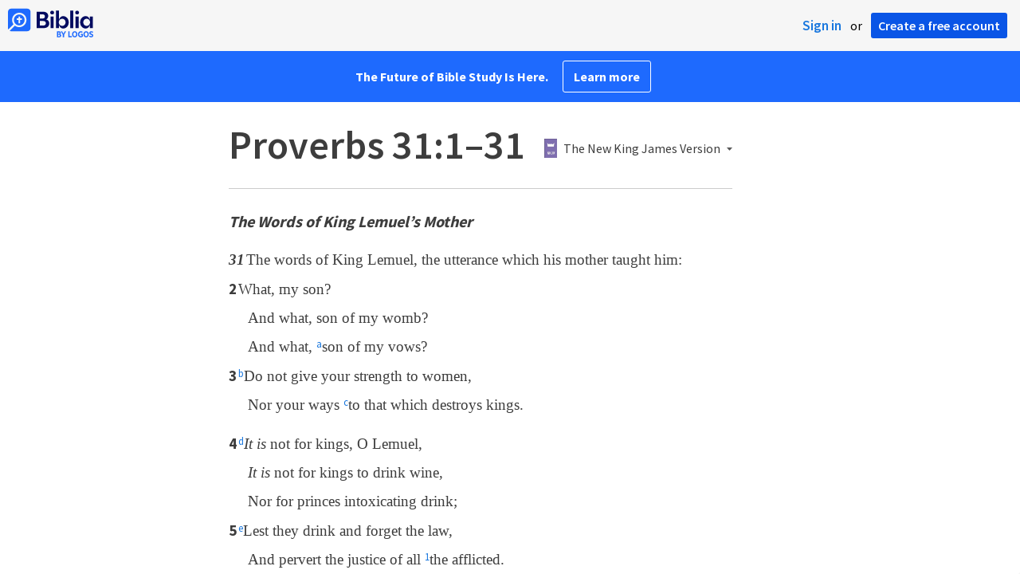

--- FILE ---
content_type: text/html; charset=utf-8
request_url: https://biblia.com/bible/nkjv/proverbs/31
body_size: 25273
content:



<!DOCTYPE html>
<html itemscope itemtype="http://schema.org/Object">
<head>
	
<script type="text/javascript">window.didomiConfig = {};
(function(){(function(e,i,o){var n=document.createElement("link");n.rel="preconnect";n.as="script";var t=document.createElement("link");t.rel="dns-prefetch";t.as="script";var r=document.createElement("script");r.id="spcloader";r.type="text/javascript";r["async"]=true;r.charset="utf-8";window.didomiConfig=window.didomiConfig||{};window.didomiConfig.sdkPath=window.didomiConfig.sdkPath||o||"https://sdk.privacy-center.org/";const d=window.didomiConfig.sdkPath;var a=d+e+"/loader.js?target_type=notice&target="+i;if(window.didomiConfig&&window.didomiConfig.user){var c=window.didomiConfig.user;var s=c.country;var f=c.region;if(s){a=a+"&country="+s;if(f){a=a+"&region="+f}}}n.href=d;t.href=d;r.src=a;var m=document.getElementsByTagName("script")[0];m.parentNode.insertBefore(n,m);m.parentNode.insertBefore(t,m);m.parentNode.insertBefore(r,m)})("3c1fd068-8673-47f5-b665-efd9fe559be3","hMYgbVqL")})();</script>

<script type="text/javascript">
!function(T,l,y){var S=T.location,k="script",D="instrumentationKey",C="ingestionendpoint",I="disableExceptionTracking",E="ai.device.",b="toLowerCase",w="crossOrigin",N="POST",e="appInsightsSDK",t=y.name||"appInsights";(y.name||T[e])&&(T[e]=t);var n=T[t]||function(d){var g=!1,f=!1,m={initialize:!0,queue:[],sv:"5",version:2,config:d};function v(e,t){var n={},a="Browser";return n[E+"id"]=a[b](),n[E+"type"]=a,n["ai.operation.name"]=S&&S.pathname||"_unknown_",n["ai.internal.sdkVersion"]="javascript:snippet_"+(m.sv||m.version),{time:function(){var e=new Date;function t(e){var t=""+e;return 1===t.length&&(t="0"+t),t}return e.getUTCFullYear()+"-"+t(1+e.getUTCMonth())+"-"+t(e.getUTCDate())+"T"+t(e.getUTCHours())+":"+t(e.getUTCMinutes())+":"+t(e.getUTCSeconds())+"."+((e.getUTCMilliseconds()/1e3).toFixed(3)+"").slice(2,5)+"Z"}(),iKey:e,name:"Microsoft.ApplicationInsights."+e.replace(/-/g,"")+"."+t,sampleRate:100,tags:n,data:{baseData:{ver:2}}}}var h=d.url||y.src;if(h){function a(e){var t,n,a,i,r,o,s,c,u,p,l;g=!0,m.queue=[],f||(f=!0,t=h,s=function(){var e={},t=d.connectionString;if(t)for(var n=t.split(";"),a=0;a<n.length;a++){var i=n[a].split("=");2===i.length&&(e[i[0][b]()]=i[1])}if(!e[C]){var r=e.endpointsuffix,o=r?e.location:null;e[C]="https://"+(o?o+".":"")+"dc."+(r||"services.visualstudio.com")}return e}(),c=s[D]||d[D]||"",u=s[C],p=u?u+"/v2/track":d.endpointUrl,(l=[]).push((n="SDK LOAD Failure: Failed to load Application Insights SDK script (See stack for details)",a=t,i=p,(o=(r=v(c,"Exception")).data).baseType="ExceptionData",o.baseData.exceptions=[{typeName:"SDKLoadFailed",message:n.replace(/\./g,"-"),hasFullStack:!1,stack:n+"\nSnippet failed to load ["+a+"] -- Telemetry is disabled\nHelp Link: https://go.microsoft.com/fwlink/?linkid=2128109\nHost: "+(S&&S.pathname||"_unknown_")+"\nEndpoint: "+i,parsedStack:[]}],r)),l.push(function(e,t,n,a){var i=v(c,"Message"),r=i.data;r.baseType="MessageData";var o=r.baseData;return o.message='AI (Internal): 99 message:"'+("SDK LOAD Failure: Failed to load Application Insights SDK script (See stack for details) ("+n+")").replace(/\"/g,"")+'"',o.properties={endpoint:a},i}(0,0,t,p)),function(e,t){if(JSON){var n=T.fetch;if(n&&!y.useXhr)n(t,{method:N,body:JSON.stringify(e),mode:"cors"});else if(XMLHttpRequest){var a=new XMLHttpRequest;a.open(N,t),a.setRequestHeader("Content-type","application/json"),a.send(JSON.stringify(e))}}}(l,p))}function i(e,t){f||setTimeout(function(){!t&&m.core||a()},500)}var e=function(){var n=l.createElement(k);n.src=h;var e=y[w];return!e&&""!==e||"undefined"==n[w]||(n[w]=e),n.onload=i,n.onerror=a,n.onreadystatechange=function(e,t){"loaded"!==n.readyState&&"complete"!==n.readyState||i(0,t)},n}();y.ld<0?l.getElementsByTagName("head")[0].appendChild(e):setTimeout(function(){l.getElementsByTagName(k)[0].parentNode.appendChild(e)},y.ld||0)}try{m.cookie=l.cookie}catch(p){}function t(e){for(;e.length;)!function(t){m[t]=function(){var e=arguments;g||m.queue.push(function(){m[t].apply(m,e)})}}(e.pop())}var n="track",r="TrackPage",o="TrackEvent";t([n+"Event",n+"PageView",n+"Exception",n+"Trace",n+"DependencyData",n+"Metric",n+"PageViewPerformance","start"+r,"stop"+r,"start"+o,"stop"+o,"addTelemetryInitializer","setAuthenticatedUserContext","clearAuthenticatedUserContext","flush"]),m.SeverityLevel={Verbose:0,Information:1,Warning:2,Error:3,Critical:4};var s=(d.extensionConfig||{}).ApplicationInsightsAnalytics||{};if(!0!==d[I]&&!0!==s[I]){var c="onerror";t(["_"+c]);var u=T[c];T[c]=function(e,t,n,a,i){var r=u&&u(e,t,n,a,i);return!0!==r&&m["_"+c]({message:e,url:t,lineNumber:n,columnNumber:a,error:i}),r},d.autoExceptionInstrumented=!0}return m}(y.cfg);function a(){y.onInit&&y.onInit(n)}(T[t]=n).queue&&0===n.queue.length?(n.queue.push(a),n.trackPageView({})):a()}(window,document,{
src: "https://js.monitor.azure.com/scripts/b/ai.2.min.js",crossOrigin: "anonymous",
onInit: function (sdk) {
  sdk.addTelemetryInitializer(function (envelope) { envelope.tags['ai.cloud.role']='biblia.com'; }); sdk.context.telemetryTrace.traceID='61f9ef7df694cb30119d119a7ffb5a29';
},
cfg: { connectionString: "InstrumentationKey=f42f8c23-8356-4186-855d-1679fa1ffc70;IngestionEndpoint=https://westus2-2.in.applicationinsights.azure.com/;LiveEndpoint=https://westus2.livediagnostics.monitor.azure.com/", isBeaconApiDisabled: false }});
</script>

<title>Proverbs 31:1–31 NKJV - The words of King… | Biblia</title>
<link rel="shortcut icon" href="/biblia-v2.ico" />
<link rel="apple-touch-icon-precomposed" href="/public/images/touch-v2.png" />
<link rel="preconnect" href='https://fonts.gstatic.com' crossorigin>
<link rel="preload" href="https://fonts.googleapis.com/css?family=Source+Sans+Pro:400,600,700&display=swap" as="style" onload="this.onload=null;this.rel='stylesheet'">
<meta name="google" content="notranslate" />
<meta name="viewport" content="width=device-width, initial-scale=1">
<meta name="apple-mobile-web-app-capable" content="yes">
<meta name="keywords" content="Bible, Bible study, online bible, Biblegateway, Bible gateway, Bible commentary, Bible Verse, the Bible" />
<meta name="apple-itunes-app" content="app-id=336400266" />
<meta name="google-play-app" content="app-id=com.logos.androidlogos" />

<link rel="stylesheet" type="text/css" href="https://assets.bibliacdn.com/public/bundles/site_F720D755B28F3816E9DC37A1A2C678AF.css" />

	<meta name="description" content="The words of King Lemuel, the utterance which his mother taught him:
    What, my son?
    And what, son of my womb?
    And what, son of my..." />
	<link rel="image_src" href="http://biblia.com/verseoftheday/image/Pr31.10?width=700" />
		<!-- Open Graph metadata -->
	<meta property="og:title" content="Proverbs 31:1–31 NKJV - The words of King… | Biblia" />
	<meta property="og:type" content="website" />
	<meta property="og:url" content="http://biblia.com/bible/nkjv/proverbs/31" />
	<meta property="og:image" content="http://biblia.com/verseoftheday/image/Pr31.10?width=700" />
	<meta property="og:description" content="The words of King Lemuel, the utterance which his mother taught him:
    What, my son?
    And what, son of my womb?
    And what, son of my..." />
	<meta property="og:site_name" content="Biblia" />
		<!-- Twitter Card metadata -->
	<meta name="twitter:card" content="summary_large_image" />
	<meta name="twitter:title" content="Proverbs 31:1–31 NKJV - The words of King… | Biblia" />
	<meta name="twitter:description" content="The words of King Lemuel, the utterance which his mother taught him:
    What, my son?
    And what, son of my womb?
    And what, son of my..." />
	<meta name="twitter:image" content="http://biblia.com/verseoftheday/image/Pr31.10?width=700" />
		<meta name="twitter:app:id:iphone" content='336400266' />
		<meta name="twitter:app:id:ipad" content='336400266' />
		<meta name="twitter:app:id:googleplay" content='com.logos.androidlogos' />
		<meta name="twitter:app:name:iphone" content='Bible!' />
		<meta name="twitter:app:name:ipad" content='Bible!' />
		<meta name="twitter:app:name:googleplay" content='Bible!' />
		<meta name="twitter:app:url:iphone" content="fb203224111293://?target_url=logosres:LLS:1.0.30;ref=BibleNKJV.Pr31.1-31" />
		<meta name="twitter:app:url:ipad" content="fb203224111293://?target_url=logosres:LLS:1.0.30;ref=BibleNKJV.Pr31.1-31" />
		<meta name="twitter:app:url:googleplay" content="fb203224111293://?target_url=logosres:LLS:1.0.30;ref=BibleNKJV.Pr31.1-31" />
	<!-- Schema.org metadata -->
	<meta itemprop="name" content="Proverbs 31:1–31 NKJV - The words of King… | Biblia" />
	<meta itemprop="description" content="The words of King Lemuel, the utterance which his mother taught him:
    What, my son?
    And what, son of my womb?
    And what, son of my..." />
	<meta itemprop="image" content="http://biblia.com/verseoftheday/image/Pr31.10?width=700" />

	
	
	

	<style>
		body {
			background: #f6f6f6;
		}

		#main {
			bottom: 0;
			left: 0;
			right: 0;
		}
	</style>


	<link rel="search" type="application/opensearchdescription+xml" href="/opensearch.xml" title="Bible Search" />

	


<script>
		window.user = {
			isAuthenticated: false,
			name: '',
			id: "-1"
		};
		window.dataLayer = window.dataLayer || [];
		window.dataLayer.push({
			'siteVersion': 'Standard'
		});
		window.dataLayer.push({
			'authenticationStatus': 'Unauthenticated'
		})
</script>

	<script>
		window.dataLayer.push({
			expId: '1Yy4pZYmTIWOywQK5saMWQ',
			expVar: '0'
		})
	</script>

	<script type="text/javascript">
		(function(c,l,a,r,i,t,y){
			c[a]=c[a]||function(){(c[a].q=c[a].q||[]).push(arguments)};
			t=l.createElement(r);t.async=1;t.src="https://www.clarity.ms/tag/"+i;
			y=l.getElementsByTagName(r)[0];y.parentNode.insertBefore(t,y);
		})(window, document, "clarity", "script", "er7do66bk8");
	</script>
		<script>
			(function (i, s, o, g, r, a, m) {
			i['GoogleAnalyticsObject'] = r; i[r] = i[r] || function () {
				(i[r].q = i[r].q || []).push(arguments)
			}, i[r].l = 1 * new Date(); a = s.createElement(o),
				m = s.getElementsByTagName(o)[0]; a.async = 1; a.src = g; m.parentNode.insertBefore(a, m)
			})(window, document, 'script', 'https://www.google-analytics.com/analytics.js', 'ga');

			ga('create', 'UA-5334144-25', 'auto');
			ga('require', 'GTM-TRFGCL3');
		</script>
		<!-- Google Tag Manager -->
		<script>
			(function (w, d, s, l, i) {
				w[l] = w[l] || []; w[l].push({
					'gtm.start':
						new Date().getTime(), event: 'gtm.js'
				}); var f = d.getElementsByTagName(s)[0],
					j = d.createElement(s), dl = l != 'dataLayer' ? '&l=' + l : ''; j.async = true; j.src =
						'https://www.googletagmanager.com/gtm.js?id=' + i + dl; f.parentNode.insertBefore(j, f);
				})(window, document, 'script', 'dataLayer', 'GTM-5GCDQM');
		</script>
		<!-- End Google Tag Manager -->
		<!-- Amplitude Marketing Analytics Browser -->
		<script type="text/javascript">
			!function(){"use strict";!function(e,t){var r=e.amplitude||{_q:[],_iq:[]};if(r.invoked)e.console&&console.error&&console.error("Amplitude snippet has been loaded.");else{var n=function(e,t){e.prototype[t]=function(){return this._q.push({name:t,args:Array.prototype.slice.call(arguments,0)}),this}},s=function(e,t,r){return function(n){e._q.push({name:t,args:Array.prototype.slice.call(r,0),resolve:n})}},o=function(e,t,r){e[t]=function(){if(r)return{promise:new Promise(s(e,t,Array.prototype.slice.call(arguments)))}}},i=function(e){for(var t=0;t<m.length;t++)o(e,m[t],!1);for(var r=0;r<y.length;r++)o(e,y[r],!0)};r.invoked=!0;var a=t.createElement("script");a.type="text/javascript",a.integrity="sha384-PPfHw98myKtJkA9OdPBMQ6n8yvUaYk0EyUQccFSIQGmB05K6aAMZwvv8z50a5hT2",a.crossOrigin="anonymous",a.async=!0,a.src="https://cdn.amplitude.com/libs/marketing-analytics-browser-0.3.2-min.js.gz",a.onload=function(){e.amplitude.runQueuedFunctions||console.log("[Amplitude] Error: could not load SDK")};var c=t.getElementsByTagName("script")[0];c.parentNode.insertBefore(a,c);for(var u=function(){return this._q=[],this},p=["add","append","clearAll","prepend","set","setOnce","unset","preInsert","postInsert","remove","getUserProperties"],l=0;l<p.length;l++)n(u,p[l]);r.Identify=u;for(var d=function(){return this._q=[],this},v=["getEventProperties","setProductId","setQuantity","setPrice","setRevenue","setRevenueType","setEventProperties"],f=0;f<v.length;f++)n(d,v[f]);r.Revenue=d;var m=["getDeviceId","setDeviceId","getSessionId","setSessionId","getUserId","setUserId","setOptOut","setTransport","reset"],y=["init","add","remove","track","logEvent","identify","groupIdentify","setGroup","revenue","flush"];i(r),r.createInstance=function(){var e=r._iq.push({_q:[]})-1;return i(r._iq[e]),r._iq[e]},e.amplitude=r}}(window,document)}();

			var amplitudeClient = amplitude.createInstance();
			amplitudeClient.init('1aa850a707086b3ff25f7b92c5f98451', window.user.id, {
				pageViewTracking: true,
				minIdLength: 1
			});
			window.amplitudeClient = amplitudeClient;
		</script>
		<!-- End Amplitude Marketing Analytics Browser -->


	<script async='async' src='https://securepubads.g.doubleclick.net/tag/js/gpt.js'></script>
  <script>
		var googletag = googletag || {};
		googletag.cmd = googletag.cmd || [];
	</script>
  <!-- Meta Pixel Code -->
  <script>
  !function(f,b,e,v,n,t,s)
  {if(f.fbq)return;n=f.fbq=function(){n.callMethod?
  n.callMethod.apply(n,arguments):n.queue.push(arguments)};
  if(!f._fbq)f._fbq=n;n.push=n;n.loaded=!0;n.version='2.0';
  n.queue=[];t=b.createElement(e);t.async=!0;
  t.src=v;s=b.getElementsByTagName(e)[0];
  s.parentNode.insertBefore(t,s)}(window, document,'script',
  'https://connect.facebook.net/en_US/fbevents.js');
  fbq('init', '443445486022229');
  fbq('track', 'PageView');
  </script>
  <noscript><img height="1" width="1" style="display:none"
  src="https://www.facebook.com/tr?id=443445486022229&ev=PageView&noscript=1"
  /></noscript>
  <!-- End Meta Pixel Code -->
			<script>
				googletag.cmd.push(function () {
					googletag.defineSlot('/23304547696/Biblia/Sidebar1_Desktop', [300, 250], 'div-gpt-ad-1558558314940-0').addService(googletag.pubads());
					googletag.defineSlot('/23304547696/Biblia/Sidebar2_Desktop', [300, 250], 'div-gpt-ad-1558562410883-0').addService(googletag.pubads());
					googletag.defineSlot('/23304547696/Biblia/Sidebar3_Desktop', [300, 250], 'div-gpt-ad-1558562519628-0').addService(googletag.pubads());
				});
			</script>
	<script>
		googletag.cmd.push(function () {
			googletag.pubads().enableSingleRequest();
			googletag.pubads().collapseEmptyDivs();
			googletag.enableServices();
		});
	</script>

</head>

<body data-identitytoken="" data-ownsfsb="true" data-background-reference="" class="">
	<noscript>
	<iframe src="https://www.googletagmanager.com/ns.html?id=GTM-5GCDQM"
		height="0" width="0" style="display:none;visibility:hidden">
	</iframe>
</noscript>

	
	
	
	
<script type="text/html" id="content-pane-loading-template">
	<div class="content-pane-loading">
		<div class="loading-indicator">
			<img src="/public/images/ajax-loader.gif" />
			Loading
		</div>
	</div>
</script>

<script type="text/html" id="loading-mask-template">
	<div class="loading-mask">
		<div class="loading-indicator">
			<img src="/public/images/ajax-loader.gif" />
			Loading…
		</div>
	</div>
</script>

<script type="text/html" id="search-results-template">
    {{tmpl(results) '#search-result-item-template'}}
</script>

<script type="text/html" id="search-result-item-template">
	{{if typeof nav !== 'undefined' && nav.reference && nav.type == 'text.monograph.bible'}}
		<div class="result-compare" title="Compare versions"></div>
	{{/if}}
	<a target="_blank" href="{{= typeof nav !== 'undefined' ? nav.toUrl() : url}}" class="search-result">
		<div>
			<span class="result-title">
				{{= title}}
			</span>
			<span class="result-resource" title="{{= resourceTitle}}">
				{{= resourceAbbreviatedTitle}}
			</span>
		</div>
		<div>
			{{html preview}}
		</div>
	</a>
</script>

<script type="text/html" id="reference-compare-template">
		<div class="ref-compare-header">
			<div class="ref-compare-reference">{{= reference.render()}}</div>
			<a class="x-close" href="#"></a>
		</div>
		<div class="ref-compare-content">
			{{tmpl(results) '#reference-compare-item-template'}}
		</div>
</script>
	
<script type="text/html" id="reference-compare-item-template">
	<div class="ref-compare-translation">
		<a href="{{= nav.toUrl()}}">
			<div class="ref-compare-version">{{= title}}</div>
			<div class="ref-compare-text">{{= text}}</div>
		</a>
	</div>
</script>



	

	
<div id="resource-panel-menu" class="panel-menu dropdown">
	<div class="menu-option font-resize">
	<div class="small-font">
		<a href="#">A</a>
	</div>
	<div class="large-font">
		<a href="#">A</a>
	</div>
	<div class="slider"></div>
</div>

	<div class="menu-option link-panels">
		<div class="menu-check"></div>Link panels (synchronize references)
	</div>
	<div class="menu-separator"></div>
	<div class="menu-option toc-show">
		<div class="menu-check"></div>Go to table of contents
	</div>
  <div class="menu-separator"></div>
	<div class="menu-option restore-pane">
		<div class="menu-check"></div>Single column
	</div>
	<div class="menu-option expand-pane">
		<div class="menu-check"></div>Stretch across both columns
	</div>
	<div class="menu-option fullscreen-pane">
		<div class="menu-check"></div>Show reading view ( Fullscreen )
	</div>
</div>
<div id="document-panel-menu" class="panel-menu dropdown">
	<div class="menu-option font-resize">
	<div class="small-font">
		<a href="#">A</a>
	</div>
	<div class="large-font">
		<a href="#">A</a>
	</div>
	<div class="slider"></div>
</div>

</div>

	
<div id="media-article-popup" class="media-resource-popup">
	<div class="article-popup-toolbar">
		<span class="title"></span>
		<a class="share-button">Share</a>
	</div>
	<div class="resource-content">
		<span class="loading-indicator">Loading…</span>
	</div>
</div>

	<div id="lightbox-dim">
	<div class="lightbox-vertical-positioner">
		<div class="lightbox-wrapper">
			<div class="lightbox" tabindex="1">
				<div class="lightbox-content"></div>
				<div class="x-close"></div>
			</div>
		</div>
	</div>
</div>

	
	


	
	
	<div class="notification-banner" style="display: none;"><div class="notification-banner-content"></div></div>



	








<div id="infobar"></div>
<p class="infobar-error-string" id="error-while-loading-comparison" style="display:none;">Sorry, an error was encountered while loading comparison.</p>
<p class="infobar-error-string" id="error-while-loading-book" style="display:none;">Sorry, an error was encountered while loading the book.</p>
<p class="infobar-error-string" id="error-no-permission-for-book" style="display:none;">Sorry, you don&#39;t have permission to view that book.</p>
<p class="infobar-error-string" id="error-no-matches" style="display:none;">No matches.</p>
<p class="infobar-error-string" id="error-while-loading-part-of-book" style="display:none;">Sorry, an error was encountered while loading part of the book.</p>
<p class="infobar-error-string" id="error-while-marking-devotional-read" style="display:none;">An error occurred while marking the devotional as read.</p>
<p class="infobar-error-string" id="error-while-accessing-favorites" style="display:none;">An error occurred while accessing favorites</p>


<header id="header">
	<div>
		<div id="account-header">
				<ul class="inline-list">
					<li>
						<a class="signin-button">Sign in</a>
					</li>
					<li>
						or
					</li>
					<li>
						<button class="register-button">Create a free account</button>
					</li>
				</ul>
		</div>
		<div id="logo">
			<a href="/">
				<svg width="108" height="37" viewBox="0 0 108 37" fill="none" xmlns="http://www.w3.org/2000/svg">
<path d="M35.9512 25.3159H44.065C45.2722 25.3159 46.3485 25.1896 47.2937 24.9369C48.2482 24.6749 49.0577 24.2913 49.7222 23.786C50.3866 23.2807 50.892 22.6632 51.2383 21.9333C51.5845 21.1941 51.7577 20.3473 51.7577 19.3928C51.7577 18.7004 51.6594 18.0829 51.4629 17.5401C51.2663 16.9974 50.9949 16.5202 50.6487 16.1085C50.3118 15.6874 49.914 15.3319 49.4555 15.0418C48.9969 14.7424 48.5009 14.5038 47.9675 14.326C48.3231 14.1295 48.6506 13.8955 48.9501 13.6242C49.2496 13.3435 49.5116 13.0207 49.7362 12.6557C49.9608 12.2908 50.1386 11.8838 50.2697 11.4346C50.4007 10.9855 50.4662 10.4942 50.4662 9.96088C50.4662 9.20296 50.3305 8.50585 50.0591 7.86957C49.7877 7.22393 49.3712 6.66718 48.8097 6.19932C48.2482 5.72211 47.5417 5.35251 46.69 5.09051C45.8478 4.81915 44.8511 4.68347 43.7 4.68347L35.9512 4.68347V25.3159ZM39.8958 13.2031V7.99589H43.4754C43.9246 7.99589 44.327 8.06139 44.6826 8.19239C45.0383 8.31403 45.3377 8.48714 45.5811 8.71171C45.8244 8.93628 46.0116 9.21231 46.1426 9.53981C46.2736 9.85796 46.3391 10.2088 46.3391 10.5925C46.3391 10.9855 46.2736 11.3411 46.1426 11.6592C46.0116 11.9773 45.8244 12.2534 45.5811 12.4873C45.3377 12.7119 45.0383 12.8897 44.6826 13.0207C44.327 13.1423 43.9246 13.2031 43.4754 13.2031L39.8958 13.2031ZM39.8958 22.0035V16.3471H43.9527C44.5797 16.3471 45.1178 16.4126 45.567 16.5436C46.0162 16.6746 46.3859 16.8618 46.676 17.105C46.9661 17.3483 47.1767 17.6431 47.3077 17.9893C47.4387 18.3355 47.5042 18.7285 47.5042 19.1683C47.5042 19.6081 47.4387 20.0011 47.3077 20.3473C47.1767 20.6935 46.9661 20.9929 46.676 21.2456C46.3859 21.4888 46.0162 21.676 45.567 21.807C45.1178 21.938 44.5797 22.0035 43.9527 22.0035H39.8958Z" fill="#030B60"/>
<path d="M55.4288 8.0801C55.775 8.0801 56.0932 8.02864 56.3833 7.92571C56.6734 7.81343 56.9214 7.65436 57.1273 7.4485C57.3426 7.24264 57.511 6.99936 57.6327 6.71865C57.7543 6.43793 57.8152 6.12447 57.8152 5.77826C57.8152 5.43204 57.7543 5.11858 57.6327 4.83786C57.511 4.54779 57.3426 4.30451 57.1273 4.10801C56.9214 3.90215 56.6734 3.74776 56.3833 3.64483C56.0932 3.53255 55.775 3.47641 55.4288 3.47641C55.0918 3.47641 54.7737 3.53255 54.4742 3.64483C54.1841 3.74776 53.9314 3.90215 53.7161 4.10801C53.5103 4.30451 53.3465 4.54779 53.2248 4.83786C53.1032 5.11858 53.0423 5.43204 53.0423 5.77826C53.0423 6.12447 53.1032 6.43793 53.2248 6.71865C53.3465 6.99936 53.5103 7.24264 53.7161 7.4485C53.9314 7.65436 54.1841 7.81343 54.4742 7.92571C54.7737 8.02864 55.0918 8.0801 55.4288 8.0801ZM53.5196 25.3159H57.3379V10.6907L53.5196 10.6907V25.3159Z" fill="#030B60"/>
<path d="M69.2917 25.737C69.9468 25.737 70.5738 25.6481 71.1727 25.4703C71.7717 25.3019 72.3238 25.0539 72.8292 24.7264C73.3439 24.3989 73.8071 24.0059 74.2189 23.5474C74.6401 23.0889 74.9957 22.5743 75.2858 22.0035C75.5853 21.4233 75.8145 20.7964 75.9736 20.1227C76.1421 19.449 76.2263 18.7425 76.2263 18.0033C76.2263 17.2641 76.1421 16.5576 75.9736 15.8839C75.8145 15.2102 75.5853 14.588 75.2858 14.0172C74.9957 13.437 74.6401 12.9177 74.2189 12.4592C73.8071 12.0007 73.3439 11.6077 72.8292 11.2802C72.3238 10.9527 71.7717 10.7048 71.1727 10.5363C70.5738 10.3586 69.9468 10.2697 69.2917 10.2697C68.5711 10.2697 67.9253 10.3913 67.3545 10.6346C66.793 10.8779 66.297 11.2054 65.8665 11.6171C65.4453 12.0194 65.085 12.4873 64.7856 13.0207C64.4954 13.554 64.2615 14.1108 64.0837 14.6909V3.27991L60.2654 3.27991V25.3159H64.0837V21.3157C64.2615 21.8959 64.4954 22.4526 64.7856 22.986C65.085 23.5193 65.4453 23.9919 65.8665 24.4036C66.297 24.8059 66.793 25.1288 67.3545 25.372C67.9253 25.6153 68.5711 25.737 69.2917 25.737ZM68.0283 22.4246C67.6352 22.4246 67.2562 22.3824 66.8912 22.2982C66.5356 22.2047 66.2034 22.069 65.8945 21.8912C65.5857 21.7134 65.3003 21.4982 65.0382 21.2456C64.7856 20.9836 64.5703 20.6888 64.3925 20.3613C64.2147 20.0338 64.0743 19.6736 63.9714 19.2806C63.8778 18.8782 63.831 18.4525 63.831 18.0033C63.831 17.5448 63.8778 17.1191 63.9714 16.7261C64.0743 16.3331 64.2147 15.9728 64.3925 15.6453C64.5703 15.3178 64.7856 15.0278 65.0382 14.7751C65.3003 14.5131 65.5857 14.2932 65.8945 14.1154C66.2034 13.9377 66.5356 13.8067 66.8912 13.7224C67.2562 13.6289 67.6352 13.5821 68.0283 13.5821C68.4213 13.5821 68.7957 13.6289 69.1513 13.7224C69.5163 13.8067 69.8532 13.9377 70.162 14.1154C70.4708 14.2932 70.7516 14.5131 71.0043 14.7751C71.2663 15.0278 71.4862 15.3178 71.6641 15.6453C71.8419 15.9728 71.9776 16.3331 72.0711 16.7261C72.1741 17.1191 72.2256 17.5448 72.2256 18.0033C72.2256 18.4525 72.1741 18.8782 72.0711 19.2806C71.9776 19.6736 71.8419 20.0338 71.6641 20.3613C71.4862 20.6888 71.2663 20.9836 71.0043 21.2456C70.7516 21.4982 70.4708 21.7134 70.162 21.8912C69.8532 22.069 69.5163 22.2047 69.1513 22.2982C68.7957 22.3824 68.4213 22.4246 68.0283 22.4246Z" fill="#030B60"/>
<path d="M78.1153 25.3159L81.9335 25.3159V3.27991L78.1153 3.27991V25.3159Z" fill="#030B60"/>
<path d="M86.7702 8.0801C87.1165 8.0801 87.4346 8.02864 87.7248 7.92571C88.0149 7.81343 88.2629 7.65436 88.4688 7.4485C88.684 7.24264 88.8525 6.99936 88.9741 6.71865C89.0958 6.43793 89.1566 6.12447 89.1566 5.77826C89.1566 5.43204 89.0958 5.11858 88.9741 4.83786C88.8525 4.54779 88.684 4.30451 88.4688 4.10801C88.2629 3.90215 88.0149 3.74776 87.7248 3.64483C87.4346 3.53255 87.1165 3.47641 86.7702 3.47641C86.4333 3.47641 86.1151 3.53255 85.8156 3.64483C85.5255 3.74776 85.2728 3.90215 85.0576 4.10801C84.8517 4.30451 84.6879 4.54779 84.5663 4.83786C84.4446 5.11858 84.3838 5.43204 84.3838 5.77826C84.3838 6.12447 84.4446 6.43793 84.5663 6.71865C84.6879 6.99936 84.8517 7.24264 85.0576 7.4485C85.2728 7.65436 85.5255 7.81343 85.8156 7.92571C86.1151 8.02864 86.4333 8.0801 86.7702 8.0801ZM84.8611 25.3159H88.6793V10.6907H84.8611V25.3159Z" fill="#030B60"/>
<path d="M97.4887 25.737C98.2093 25.737 98.8503 25.6153 99.4118 25.372C99.9827 25.1288 100.479 24.8059 100.9 24.4036C101.33 23.9919 101.695 23.5193 101.995 22.986C102.294 22.4526 102.533 21.8959 102.711 21.3157V25.3159H106.529V10.6907L102.711 10.6907V14.6909C102.589 14.3073 102.444 13.933 102.276 13.568C102.107 13.1938 101.906 12.8429 101.672 12.5154C101.447 12.1879 101.195 11.8884 100.914 11.6171C100.633 11.3364 100.315 11.0978 99.9593 10.9013C99.613 10.7048 99.234 10.5504 98.8223 10.4381C98.4198 10.3258 97.9753 10.2697 97.4887 10.2697C96.8336 10.2697 96.2066 10.3586 95.6076 10.5363C95.0087 10.7048 94.4518 10.9527 93.9371 11.2802C93.4318 11.6077 92.9685 12.0007 92.5474 12.4592C92.1356 12.9177 91.7847 13.437 91.4945 14.0172C91.2044 14.588 90.9798 15.2102 90.8207 15.8839C90.6616 16.5576 90.5821 17.2641 90.5821 18.0033C90.5821 18.7425 90.657 19.449 90.8067 20.1227C90.9658 20.7964 91.1904 21.4233 91.4805 22.0035C91.78 22.5743 92.1356 23.0889 92.5474 23.5474C92.9685 24.0059 93.4318 24.3989 93.9371 24.7264C94.4518 25.0539 95.0087 25.3019 95.6076 25.4703C96.2066 25.6481 96.8336 25.737 97.4887 25.737ZM98.7521 22.4246C98.3684 22.4246 97.994 22.3824 97.629 22.2982C97.2641 22.2047 96.9272 22.069 96.6183 21.8912C96.3095 21.7134 96.0287 21.4982 95.7761 21.2456C95.5234 20.9836 95.3035 20.6888 95.1163 20.3613C94.9385 20.0338 94.7981 19.6736 94.6952 19.2806C94.6016 18.8782 94.5548 18.4525 94.5548 18.0033C94.5548 17.5448 94.6016 17.1191 94.6952 16.7261C94.7981 16.3331 94.9385 15.9728 95.1163 15.6453C95.3035 15.3178 95.5234 15.0278 95.7761 14.7751C96.0287 14.5131 96.3095 14.2932 96.6183 14.1154C96.9272 13.9377 97.2641 13.8067 97.629 13.7224C97.994 13.6289 98.3684 13.5821 98.7521 13.5821C99.1545 13.5821 99.5335 13.6289 99.8891 13.7224C100.254 13.8067 100.591 13.9377 100.9 14.1154C101.209 14.2932 101.489 14.5131 101.742 14.7751C102.004 15.0278 102.224 15.3178 102.402 15.6453C102.58 15.9728 102.715 16.3331 102.809 16.7261C102.912 17.1191 102.963 17.5448 102.963 18.0033C102.963 18.4525 102.912 18.8782 102.809 19.2806C102.715 19.6736 102.58 20.0338 102.402 20.3613C102.224 20.6888 102.004 20.9836 101.742 21.2456C101.489 21.4982 101.209 21.7134 100.9 21.8912C100.591 22.069 100.254 22.2047 99.8891 22.2982C99.5241 22.3824 99.1451 22.4246 98.7521 22.4246Z" fill="#030B60"/>
<path d="M66.3733 33.45C66.2564 33.3027 66.1184 33.1774 65.9595 33.0741C65.8003 32.9708 65.6244 32.8871 65.4313 32.8226C65.5601 32.7514 65.6802 32.6652 65.7919 32.5636C65.9036 32.4621 66.0017 32.3437 66.0865 32.2083C66.171 32.0729 66.237 31.9213 66.2845 31.7537C66.3319 31.5862 66.3557 31.4059 66.3557 31.2129C66.3557 30.9354 66.3065 30.6796 66.2084 30.4461C66.11 30.2126 65.9638 30.0126 65.7691 29.8468C65.5743 29.681 65.3289 29.5505 65.0325 29.4559C64.7362 29.3613 64.3901 29.3138 63.9939 29.3138H61.6378C61.5475 29.3136 61.4746 29.3868 61.4746 29.4768V36.6156C61.4746 36.7055 61.5475 36.7788 61.6378 36.7788H64.0598C64.4728 36.7788 64.8461 36.7313 65.1798 36.6367C65.5132 36.5421 65.7951 36.4032 66.0255 36.2203C66.2558 36.0374 66.4327 35.8114 66.5562 35.5423C66.6798 35.2732 66.7417 34.9659 66.7417 34.6207C66.7417 34.3736 66.7096 34.1534 66.6454 33.9604C66.5811 33.7674 66.4905 33.5972 66.3736 33.45H66.3733ZM63.0339 30.629H63.8821C64.0277 30.629 64.1571 30.6492 64.2708 30.69C64.3843 30.7305 64.4792 30.7884 64.5553 30.8628C64.6314 30.9372 64.6899 31.0286 64.7307 31.1371C64.7712 31.2456 64.7917 31.3674 64.7917 31.5029C64.7917 31.6383 64.7715 31.7592 64.7307 31.866C64.6902 31.9728 64.6317 32.0639 64.5553 32.1403C64.4789 32.2167 64.3843 32.2757 64.2708 32.318C64.1574 32.3602 64.0277 32.3813 63.8821 32.3813H63.0339V30.6293V30.629ZM65.0427 34.9023C65.0004 35.0192 64.9327 35.1199 64.8395 35.2043C64.7463 35.2891 64.6303 35.3534 64.4916 35.3973C64.3527 35.4413 64.1869 35.4633 63.9939 35.4633H63.0339V33.5538H63.9939C64.1869 33.5538 64.3527 33.5758 64.4916 33.6198C64.6305 33.6638 64.7463 33.7275 64.8395 33.8102C64.9327 33.8933 65.0004 33.9931 65.0427 34.1097C65.0849 34.2266 65.106 34.3594 65.106 34.5084C65.106 34.6575 65.0849 34.7851 65.0427 34.902V34.9023Z" fill="#1E6AFE"/>
<path d="M72.6719 29.3138H71.3904C71.3108 29.3138 71.2379 29.3575 71.2 29.4273L69.6462 32.2997L68.0976 29.4276C68.06 29.3575 67.9868 29.3138 67.9072 29.3138H66.6208C66.527 29.3138 66.468 29.4148 66.514 29.4967L68.8694 33.6812V36.7787H70.4235V33.6812L72.779 29.4967C72.825 29.4151 72.766 29.3138 72.6722 29.3138H72.6719Z" fill="#1E6AFE"/>
<path d="M83.8084 29.1606C81.839 29.1606 80.4395 30.7174 80.4395 32.9515V33.0792C80.4395 35.3032 81.8274 36.8666 83.7968 36.8666C85.7662 36.8666 87.1724 35.2916 87.1724 33.0676V32.9385C87.1724 30.7142 85.7778 29.1606 83.8084 29.1606ZM85.574 33.0476C85.574 34.5167 84.8418 35.4389 83.8084 35.4389C82.7749 35.4389 82.0196 34.5132 82.0196 33.0441V32.9695C82.0196 31.4938 82.7616 30.5747 83.7951 30.5747C84.8285 30.5747 85.574 31.5004 85.574 32.9695V33.0473V33.0476Z" fill="#1E6AFE"/>
<path d="M98.0611 29.1606C96.0918 29.1606 94.6855 30.7174 94.6855 32.9515V33.0792C94.6855 35.3032 96.0802 36.8666 98.0496 36.8666C100.019 36.8666 101.423 35.2916 101.423 33.0676V32.9385C101.423 30.7142 100.031 29.1606 98.0611 29.1606ZM98.0643 35.4389C97.0309 35.4389 96.2755 34.5132 96.2755 33.0441V32.9695C96.2755 31.4938 97.0109 30.5747 98.0429 30.5747C99.0749 30.5747 99.8201 31.5004 99.8201 32.9695V33.0473H99.8268C99.8268 34.5164 99.0981 35.4386 98.0643 35.4386V35.4389Z" fill="#1E6AFE"/>
<path d="M91.6047 32.4471C91.5376 32.448 91.4794 32.4934 91.4624 32.558L91.2088 33.6063C91.1981 33.65 91.2083 33.696 91.236 33.7313C91.2638 33.7666 91.3064 33.7872 91.3512 33.7869H92.5106V35.1118C92.183 35.3277 91.7963 35.4359 91.4042 35.4215C90.3076 35.4215 89.4678 34.5586 89.4678 33.0267V32.9405C89.4678 31.5675 90.2761 30.5987 91.3411 30.5987C91.7382 30.5897 92.1289 30.6988 92.464 30.9118C92.464 30.9118 92.6495 31.031 92.7771 31.1337C92.8419 31.1838 92.9354 31.1719 92.9858 31.1071L93.718 30.1383C93.7631 30.0781 93.7553 29.9936 93.6997 29.943C93.65 29.9034 93.6005 29.862 93.549 29.8255C92.9178 29.3666 92.1506 29.1334 91.3709 29.1632C89.3486 29.1632 87.8926 30.748 87.8926 32.9524V33.0484C87.8926 35.3786 89.3402 36.826 91.3411 36.826C92.3031 36.8211 93.2355 36.4953 93.9912 35.9004V32.4474H91.6045L91.6047 32.4471Z" fill="#1E6AFE"/>
<path d="M105.015 32.3271C103.856 31.8485 103.599 31.6466 103.599 31.2209V31.2093C103.599 30.8268 103.93 30.56 104.462 30.56C104.844 30.5719 105.216 30.6862 105.538 30.8913L105.631 30.9492L105.747 31.027L105.865 31.1098L105.926 31.1561C105.958 31.1801 105.997 31.1905 106.036 31.185C106.075 31.1795 106.11 31.1581 106.133 31.1263L106.822 30.1891C106.868 30.1268 106.857 30.0395 106.797 29.9903L106.782 29.9787C106.724 29.9307 106.653 29.8742 106.584 29.823C105.975 29.3893 105.246 29.1575 104.498 29.1607C103.062 29.1607 102.062 30.045 102.062 31.3433V31.3647C102.062 32.6417 102.882 33.1417 104.2 33.6518C105.265 34.0558 105.479 34.291 105.479 34.6637V34.6736C105.479 35.1108 105.116 35.4088 104.52 35.4088C104.02 35.3967 103.536 35.2326 103.132 34.9386L103.095 34.912C102.985 34.8342 102.878 34.7465 102.777 34.6669C102.714 34.6229 102.628 34.6354 102.58 34.695L101.841 35.601C101.798 35.6551 101.798 35.7323 101.841 35.7864C101.898 35.8377 101.957 35.8857 102.007 35.9337C102.106 36.0098 102.201 36.0778 102.236 36.0992C102.902 36.5561 103.692 36.7998 104.5 36.798C105.947 36.798 107.001 35.9467 107.001 34.5639V34.5425C107.016 33.3914 106.314 32.8367 105.015 32.3266V32.3271Z" fill="#1E6AFE"/>
<path d="M80.2412 35.361H77.3425V29.4737C77.3425 29.3924 77.2765 29.3264 77.1952 29.3264H75.9447C75.8639 29.3273 75.7988 29.393 75.7988 29.4737V36.7771H79.8884C79.952 36.7766 80.0082 36.7352 80.0276 36.6744L80.3804 35.5517C80.3945 35.5071 80.3867 35.4588 80.3592 35.4209C80.3317 35.3833 80.2878 35.361 80.2412 35.361Z" fill="#1E6AFE"/>
<path fill-rule="evenodd" clip-rule="evenodd" d="M3.91252 0.866577H24.3894C26.5504 0.866577 28.3019 2.61778 28.3019 4.77845V25.2524C28.3019 27.4131 26.5504 29.1643 24.3894 29.1643H3.91252C3.35476 29.1643 2.82475 29.047 2.34466 28.8364C2.22042 28.7819 2.19567 28.6206 2.29154 28.5246L8.54123 22.268C8.60294 22.2159 8.68332 22.1992 8.75795 22.2159C10.2683 23.3553 12.1476 24.0312 14.1851 24.0312C19.166 24.0312 23.2034 19.9945 23.2034 15.0145C23.2034 10.0345 19.166 5.99774 14.1851 5.99774C9.20432 5.99774 5.16693 10.0345 5.16693 15.0145C5.16693 16.9551 5.78075 18.7527 6.82418 20.2241C6.86963 20.3102 6.86006 20.4178 6.79452 20.4943L0.569475 26.7026C0.470708 26.8011 0.304312 26.7715 0.254669 26.6412C0.0902337 26.2094 0 25.7412 0 25.2519V4.77845C0 2.61778 1.75149 0.866577 3.91252 0.866577ZM20.9098 14.9992C20.9098 18.7771 17.8982 21.8394 14.1828 21.8394C10.4674 21.8394 7.4557 18.7771 7.4557 14.9992C7.4557 11.2212 10.4674 8.15889 14.1828 8.15889C17.8982 8.15889 20.9098 11.2212 20.9098 14.9992ZM11.1183 12.9834C11.0072 12.9834 10.9171 13.0735 10.9171 13.1847V14.8797C10.9171 14.9909 11.0072 15.081 11.1183 15.081H13.1336V19.0293C13.1336 19.1405 13.2237 19.2306 13.3349 19.2306H15.0302C15.1413 19.2306 15.2315 19.1405 15.2315 19.0293V15.081H17.2515C17.3626 15.081 17.4528 14.9909 17.4528 14.8797V13.1847C17.4528 13.0735 17.3626 12.9834 17.2515 12.9834H15.2315V10.9637C15.2315 10.8526 15.1413 10.7625 15.0302 10.7625H13.3349C13.2237 10.7625 13.1336 10.8526 13.1336 10.9637V12.9834H11.1183Z" fill="#1E6AFE"/>
</svg>

			</a>
		</div>
</header>


<div id="main">
	<div id="banner-content-wrapper">
		<section class="banner-styles--subscription-alert">
  <div class="banner-styles--alert-flex">
    <article class="banner-styles--alert-text">
      <p>The Future of Bible Study Is Here.</p>
        </article><div class="banner-styles--learn-more-button"><a id="subscription" href="https://logos.com/?utm_source=biblia&amp;utm_medium=web&amp;utm_content=biblia-banner&amp;utm_campaign=logossubxlaunch" target="_blank" rel="noopener" class="banner-styles--btn banner-styles--light-outline">Learn more</a></div>
  </div>
</section>

		<div id="wrapper">
			<div id="content-container" class="content-page-pane-group landing-page-experiment">
				<div id="single-pane-content-container" class="main-layout-container stretch">
					<div id="content-pane-full" class="content-pane stretch">
						<div id="resource-pane-full" class="resource-pane stretch">
							









<div id="content-bible"
	 class="panel-content exp-panel-content"
	 data-resource="{&quot;resourceName&quot;:&quot;nkjv&quot;,&quot;title&quot;:&quot;The New King James Version&quot;,&quot;abbreviatedTitle&quot;:&quot;NKJV&quot;,&quot;type&quot;:&quot;text.monograph.bible&quot;,&quot;supportsBibleRefs&quot;:false,&quot;supportsDynamicText&quot;:false}"
	 data-reference="Pr31"
	 data-is-experiment="true"
	 data-coverurl="https://covers.logoscdn.com/lls_1.0.30/50x80/cover.jpg"
	 data-preferredpane='Left'
	 data-panel="reference">

	<div class="panel-content-container">
			<div class="bible-reference-chunk exp-bible-reference-chunk ui-helper-clearfix"
					data-reference="Pr31.1-31"
					data-verseartreference="Pr31.10"
					data-versearturl=""
					data-verseartlink=""
					>
				<h1 class="bible-reference-heading">
					<span>
						Proverbs 31:1–31
					</span>
				</h1>
				<div class="bible-reference-content">
					<div class="bible-reference-verse-text ">
						<div class="resourcetext"><p class="lang-en" style="font-size:1.175em;margin:18pt 0 0 0"><a data-datatype="bible+nkjv" data-reference="Proverbs 31:1" rel="milestone" style="display: inline-block; height: 1em; width: 0px;"></a><span style="font-style:italic;font-weight:bold;font-size:1.425em;font-family:Source Sans Pro">The Words of King Lemuel’s Mother</span> </p> <p class="lang-en" style="font-size:1em;margin:9pt 0 0 36pt;text-indent:-36pt"><span style="font-style:italic;font-weight:bold;font-size:1.575em;font-family:Georgia">31</span>	<span style="font-size:1.575em;font-family:Georgia">The words of King Lemuel, the utterance which his mother taught him:</span> </p> <p class="lang-en" style="font-size:1em;margin:0 0 0 36pt;text-indent:-36pt"><a data-datatype="bible+nkjv" data-reference="Proverbs 31:2" rel="milestone" style="display: inline-block; height: 1em; width: 0px;"></a><span style="font-weight:bold;font-size:1.575em;font-family:Source Sans Pro;vertical-align:normal">2</span>	<span style="font-size:1.575em;font-family:Georgia">What, my son?</span> </p> <p class="lang-en" style="font-size:1em;margin:0 0 0 36pt;text-indent:-18pt"><span style="font-size:1.575em;font-family:Georgia">And what, son of my womb?</span> </p> <p class="lang-en" style="font-size:1em;margin:0 0 0 36pt;text-indent:-18pt"><span style="font-size:1.575em;font-family:Georgia">And what, </span><a rel="popup" data-resourcename="nkjv" href="#footnote1"><span style="font-size:1.075em;vertical-align:super;line-height:0">a</span></a><span style="font-size:1.575em;font-family:Georgia">son of my vows?</span> </p> <p class="lang-en" style="font-size:1em;margin:0 0 0 36pt;text-indent:-36pt"><a data-datatype="bible+nkjv" data-reference="Proverbs 31:3" rel="milestone" style="display: inline-block; height: 1em; width: 0px;"></a><span style="font-weight:bold;font-size:1.575em;font-family:Source Sans Pro;vertical-align:normal">3</span>	<a rel="popup" data-resourcename="nkjv" href="#footnote2"><span style="font-size:1.075em;vertical-align:super;line-height:0">b</span></a><span style="font-size:1.575em;font-family:Georgia">Do not give your strength to women,</span> </p> <p class="lang-en" style="font-size:1em;margin:0 0 0 36pt;text-indent:-18pt"><span style="font-size:1.575em;font-family:Georgia">Nor your ways </span><a rel="popup" data-resourcename="nkjv" href="#footnote3"><span style="font-size:1.075em;vertical-align:super;line-height:0">c</span></a><span style="font-size:1.575em;font-family:Georgia">to that which destroys kings.</span> </p> <p class="lang-en" style="font-size:1em;margin:9pt 0 0 36pt;text-indent:-36pt"><a data-datatype="bible+nkjv" data-reference="Proverbs 31:4" rel="milestone" style="display: inline-block; height: 1em; width: 0px;"></a><span style="font-weight:bold;font-size:1.575em;font-family:Source Sans Pro;vertical-align:normal">4</span>	<a rel="popup" data-resourcename="nkjv" href="#footnote4"><span style="font-size:1.075em;vertical-align:super;line-height:0">d</span></a><span style="font-style:italic;font-size:1.575em;font-family:Georgia">It is</span><span style="font-size:1.575em;font-family:Georgia"> not for kings, O Lemuel,</span> </p> <p class="lang-en" style="font-size:1em;margin:0 0 0 36pt;text-indent:-18pt"><span style="font-style:italic;font-size:1.575em;font-family:Georgia">It is</span><span style="font-size:1.575em;font-family:Georgia"> not for kings to drink wine,</span> </p> <p class="lang-en" style="font-size:1em;margin:0 0 0 36pt;text-indent:-18pt"><span style="font-size:1.575em;font-family:Georgia">Nor for princes intoxicating drink;</span> </p> <p class="lang-en" style="font-size:1em;margin:0 0 0 36pt;text-indent:-36pt"><a data-datatype="bible+nkjv" data-reference="Proverbs 31:5" rel="milestone" style="display: inline-block; height: 1em; width: 0px;"></a><span style="font-weight:bold;font-size:1.575em;font-family:Source Sans Pro;vertical-align:normal">5</span>	<a rel="popup" data-resourcename="nkjv" href="#footnote5"><span style="font-size:1.075em;vertical-align:super;line-height:0">e</span></a><span style="font-size:1.575em;font-family:Georgia">Lest they drink and forget the law,</span> </p> <p class="lang-en" style="font-size:1em;margin:0 0 0 36pt;text-indent:-18pt"><span style="font-size:1.575em;font-family:Georgia">And pervert the justice of all </span><a rel="popup" data-resourcename="nkjv" href="#footnote6"><span style="font-size:1.075em;vertical-align:super;line-height:0">1</span></a><span style="font-size:1.575em;font-family:Georgia">the afflicted.</span> </p> <p class="lang-en" style="font-size:1em;margin:0 0 0 36pt;text-indent:-36pt"><a data-datatype="bible+nkjv" data-reference="Proverbs 31:6" rel="milestone" style="display: inline-block; height: 1em; width: 0px;"></a><span style="font-weight:bold;font-size:1.575em;font-family:Source Sans Pro;vertical-align:normal">6</span>	<a rel="popup" data-resourcename="nkjv" href="#footnote7"><span style="font-size:1.075em;vertical-align:super;line-height:0">f</span></a><span style="font-size:1.575em;font-family:Georgia">Give strong drink to him who is perishing,</span> </p> <p class="lang-en" style="font-size:1em;margin:0 0 0 36pt;text-indent:-18pt"><span style="font-size:1.575em;font-family:Georgia">And wine to those who are bitter of heart.</span> </p> <p class="lang-en" style="font-size:1em;margin:0 0 0 36pt;text-indent:-36pt"><a data-datatype="bible+nkjv" data-reference="Proverbs 31:7" rel="milestone" style="display: inline-block; height: 1em; width: 0px;"></a><span style="font-weight:bold;font-size:1.575em;font-family:Source Sans Pro;vertical-align:normal">7</span>	<span style="font-size:1.575em;font-family:Georgia">Let him drink and forget his poverty,</span> </p> <p class="lang-en" style="font-size:1em;margin:0 0 0 36pt;text-indent:-18pt"><span style="font-size:1.575em;font-family:Georgia">And remember his misery no more.</span> </p> <p class="lang-en" style="font-size:1em;margin:9pt 0 0 36pt;text-indent:-36pt"><a data-datatype="bible+nkjv" data-reference="Proverbs 31:8" rel="milestone" style="display: inline-block; height: 1em; width: 0px;"></a><span style="font-weight:bold;font-size:1.575em;font-family:Source Sans Pro;vertical-align:normal">8</span>	<a rel="popup" data-resourcename="nkjv" href="#footnote8"><span style="font-size:1.075em;vertical-align:super;line-height:0">g</span></a><span style="font-size:1.575em;font-family:Georgia">Open your mouth for the speechless,</span> </p> <p class="lang-en" style="font-size:1em;margin:0 0 0 36pt;text-indent:-18pt"><span style="font-size:1.575em;font-family:Georgia">In the cause of all </span><span style="font-style:italic;font-size:1.575em;font-family:Georgia">who are</span><span style="font-size:1.575em;font-family:Georgia"> </span><a rel="popup" data-resourcename="nkjv" href="#footnote9"><span style="font-size:1.075em;vertical-align:super;line-height:0">2</span></a><span style="font-size:1.575em;font-family:Georgia">appointed to die.</span> </p> <p class="lang-en" style="font-size:1em;margin:0 0 0 36pt;text-indent:-36pt"><a data-datatype="bible+nkjv" data-reference="Proverbs 31:9" rel="milestone" style="display: inline-block; height: 1em; width: 0px;"></a><span style="font-weight:bold;font-size:1.575em;font-family:Source Sans Pro;vertical-align:normal">9</span>	<span style="font-size:1.575em;font-family:Georgia">Open your mouth, </span><a rel="popup" data-resourcename="nkjv" href="#footnote10"><span style="font-size:1.075em;vertical-align:super;line-height:0">h</span></a><span style="font-size:1.575em;font-family:Georgia">judge righteously,</span> </p> <p class="lang-en" style="font-size:1em;margin:0 0 0 36pt;text-indent:-18pt"><span style="font-size:1.575em;font-family:Georgia">And </span><a rel="popup" data-resourcename="nkjv" href="#footnote11"><span style="font-size:1.075em;vertical-align:super;line-height:0">i</span></a><span style="font-size:1.575em;font-family:Georgia">plead the cause of the poor and needy.</span> </p> <p class="lang-en" style="font-size:1.175em;margin:18pt 0 0 0"><a data-datatype="bible+nkjv" data-reference="Proverbs 31:10" rel="milestone" style="display: inline-block; height: 1em; width: 0px;"></a><span style="font-style:italic;font-weight:bold;font-size:1.425em;font-family:Source Sans Pro">The Virtuous Wife</span> </p> <p class="lang-en" style="font-size:1em;margin:9pt 0 0 36pt;text-indent:-36pt"><span style="font-weight:bold;font-size:1.575em;font-family:Source Sans Pro;vertical-align:normal">10</span>	<a rel="popup" data-resourcename="nkjv" href="#footnote12"><span style="font-size:1.075em;vertical-align:super;line-height:0">j</span></a><span style="font-size:1.575em;font-family:Georgia">Who </span><a rel="popup" data-resourcename="nkjv" href="#footnote13"><span style="font-size:1.075em;vertical-align:super;line-height:0">3</span></a><span style="font-size:1.575em;font-family:Georgia">can find a </span><a rel="popup" data-resourcename="nkjv" href="#footnote14"><span style="font-size:1.075em;vertical-align:super;line-height:0">4</span></a><span style="font-size:1.575em;font-family:Georgia">virtuous wife?</span> </p> <p class="lang-en" style="font-size:1em;margin:0 0 0 36pt;text-indent:-18pt"><span style="font-size:1.575em;font-family:Georgia">For her worth </span><span style="font-style:italic;font-size:1.575em;font-family:Georgia">is</span><span style="font-size:1.575em;font-family:Georgia"> far above rubies.</span> </p> <p class="lang-en" style="font-size:1em;margin:0 0 0 36pt;text-indent:-36pt"><a data-datatype="bible+nkjv" data-reference="Proverbs 31:11" rel="milestone" style="display: inline-block; height: 1em; width: 0px;"></a><span style="font-weight:bold;font-size:1.575em;font-family:Source Sans Pro;vertical-align:normal">11</span>	<span style="font-size:1.575em;font-family:Georgia">The heart of her husband safely trusts her;</span> </p> <p class="lang-en" style="font-size:1em;margin:0 0 0 36pt;text-indent:-18pt"><span style="font-size:1.575em;font-family:Georgia">So he will have no lack of gain.</span> </p> <p class="lang-en" style="font-size:1em;margin:0 0 0 36pt;text-indent:-36pt"><a data-datatype="bible+nkjv" data-reference="Proverbs 31:12" rel="milestone" style="display: inline-block; height: 1em; width: 0px;"></a><span style="font-weight:bold;font-size:1.575em;font-family:Source Sans Pro;vertical-align:normal">12</span>	<span style="font-size:1.575em;font-family:Georgia">She does him good and not evil</span> </p> <p class="lang-en" style="font-size:1em;margin:0 0 0 36pt;text-indent:-18pt"><span style="font-size:1.575em;font-family:Georgia">All the days of her life.</span> </p> <p class="lang-en" style="font-size:1em;margin:0 0 0 36pt;text-indent:-36pt"><a data-datatype="bible+nkjv" data-reference="Proverbs 31:13" rel="milestone" style="display: inline-block; height: 1em; width: 0px;"></a><span style="font-weight:bold;font-size:1.575em;font-family:Source Sans Pro;vertical-align:normal">13</span>	<span style="font-size:1.575em;font-family:Georgia">She seeks wool and flax,</span> </p> <p class="lang-en" style="font-size:1em;margin:0 0 0 36pt;text-indent:-18pt"><span style="font-size:1.575em;font-family:Georgia">And willingly works with her hands.</span> </p> <p class="lang-en" style="font-size:1em;margin:0 0 0 36pt;text-indent:-36pt"><a data-datatype="bible+nkjv" data-reference="Proverbs 31:14" rel="milestone" style="display: inline-block; height: 1em; width: 0px;"></a><span style="font-weight:bold;font-size:1.575em;font-family:Source Sans Pro;vertical-align:normal">14</span>	<span style="font-size:1.575em;font-family:Georgia">She is like the merchant ships,</span> </p> <p class="lang-en" style="font-size:1em;margin:0 0 0 36pt;text-indent:-18pt"><span style="font-size:1.575em;font-family:Georgia">She brings her food from afar.</span> </p> <p class="lang-en" style="font-size:1em;margin:0 0 0 36pt;text-indent:-36pt"><a data-datatype="bible+nkjv" data-reference="Proverbs 31:15" rel="milestone" style="display: inline-block; height: 1em; width: 0px;"></a><span style="font-weight:bold;font-size:1.575em;font-family:Source Sans Pro;vertical-align:normal">15</span>	<a rel="popup" data-resourcename="nkjv" href="#footnote15"><span style="font-size:1.075em;vertical-align:super;line-height:0">k</span></a><span style="font-size:1.575em;font-family:Georgia">She also rises while it is yet night,</span> </p> <p class="lang-en" style="font-size:1em;margin:0 0 0 36pt;text-indent:-18pt"><span style="font-size:1.575em;font-family:Georgia">And </span><a rel="popup" data-resourcename="nkjv" href="#footnote16"><span style="font-size:1.075em;vertical-align:super;line-height:0">l</span></a><span style="font-size:1.575em;font-family:Georgia">provides food for her household,</span> </p> <p class="lang-en" style="font-size:1em;margin:0 0 0 36pt;text-indent:-18pt"><span style="font-size:1.575em;font-family:Georgia">And a portion for her maidservants.</span> </p> <p class="lang-en" style="font-size:1em;margin:0 0 0 36pt;text-indent:-36pt"><a data-datatype="bible+nkjv" data-reference="Proverbs 31:16" rel="milestone" style="display: inline-block; height: 1em; width: 0px;"></a><span style="font-weight:bold;font-size:1.575em;font-family:Source Sans Pro;vertical-align:normal">16</span>	<span style="font-size:1.575em;font-family:Georgia">She considers a field and buys it;</span> </p> <p class="lang-en" style="font-size:1em;margin:0 0 0 36pt;text-indent:-18pt"><span style="font-size:1.575em;font-family:Georgia">From </span><a rel="popup" data-resourcename="nkjv" href="#footnote17"><span style="font-size:1.075em;vertical-align:super;line-height:0">5</span></a><span style="font-size:1.575em;font-family:Georgia">her profits she plants a vineyard.</span> </p> <p class="lang-en" style="font-size:1em;margin:0 0 0 36pt;text-indent:-36pt"><a data-datatype="bible+nkjv" data-reference="Proverbs 31:17" rel="milestone" style="display: inline-block; height: 1em; width: 0px;"></a><span style="font-weight:bold;font-size:1.575em;font-family:Source Sans Pro;vertical-align:normal">17</span>	<span style="font-size:1.575em;font-family:Georgia">She girds herself with strength,</span> </p> <p class="lang-en" style="font-size:1em;margin:0 0 0 36pt;text-indent:-18pt"><span style="font-size:1.575em;font-family:Georgia">And strengthens her arms.</span> </p> <p class="lang-en" style="font-size:1em;margin:0 0 0 36pt;text-indent:-36pt"><a data-datatype="bible+nkjv" data-reference="Proverbs 31:18" rel="milestone" style="display: inline-block; height: 1em; width: 0px;"></a><span style="font-weight:bold;font-size:1.575em;font-family:Source Sans Pro;vertical-align:normal">18</span>	<span style="font-size:1.575em;font-family:Georgia">She perceives that her merchandise </span><span style="font-style:italic;font-size:1.575em;font-family:Georgia">is</span><span style="font-size:1.575em;font-family:Georgia"> good,</span> </p> <p class="lang-en" style="font-size:1em;margin:0 0 0 36pt;text-indent:-18pt"><span style="font-size:1.575em;font-family:Georgia">And her lamp does not go out by night.</span> </p> <p class="lang-en" style="font-size:1em;margin:0 0 0 36pt;text-indent:-36pt"><a data-datatype="bible+nkjv" data-reference="Proverbs 31:19" rel="milestone" style="display: inline-block; height: 1em; width: 0px;"></a><span style="font-weight:bold;font-size:1.575em;font-family:Source Sans Pro;vertical-align:normal">19</span>	<span style="font-size:1.575em;font-family:Georgia">She stretches out her hands to the distaff,</span> </p> <p class="lang-en" style="font-size:1em;margin:0 0 0 36pt;text-indent:-18pt"><span style="font-size:1.575em;font-family:Georgia">And her hand holds the spindle.</span> </p> <p class="lang-en" style="font-size:1em;margin:0 0 0 36pt;text-indent:-36pt"><a data-datatype="bible+nkjv" data-reference="Proverbs 31:20" rel="milestone" style="display: inline-block; height: 1em; width: 0px;"></a><span style="font-weight:bold;font-size:1.575em;font-family:Source Sans Pro;vertical-align:normal">20</span>	<a rel="popup" data-resourcename="nkjv" href="#footnote18"><span style="font-size:1.075em;vertical-align:super;line-height:0">m</span></a><span style="font-size:1.575em;font-family:Georgia">She extends her hand to the poor,</span> </p> <p class="lang-en" style="font-size:1em;margin:0 0 0 36pt;text-indent:-18pt"><span style="font-size:1.575em;font-family:Georgia">Yes, she reaches out her hands to the needy.</span> </p> <p class="lang-en" style="font-size:1em;margin:0 0 0 36pt;text-indent:-36pt"><a data-datatype="bible+nkjv" data-reference="Proverbs 31:21" rel="milestone" style="display: inline-block; height: 1em; width: 0px;"></a><span style="font-weight:bold;font-size:1.575em;font-family:Source Sans Pro;vertical-align:normal">21</span>	<span style="font-size:1.575em;font-family:Georgia">She is not afraid of snow for her household,</span> </p> <p class="lang-en" style="font-size:1em;margin:0 0 0 36pt;text-indent:-18pt"><span style="font-size:1.575em;font-family:Georgia">For all her household </span><span style="font-style:italic;font-size:1.575em;font-family:Georgia">is</span><span style="font-size:1.575em;font-family:Georgia"> clothed with scarlet.</span> </p> <p class="lang-en" style="font-size:1em;margin:0 0 0 36pt;text-indent:-36pt"><a data-datatype="bible+nkjv" data-reference="Proverbs 31:22" rel="milestone" style="display: inline-block; height: 1em; width: 0px;"></a><span style="font-weight:bold;font-size:1.575em;font-family:Source Sans Pro;vertical-align:normal">22</span>	<span style="font-size:1.575em;font-family:Georgia">She makes tapestry for herself;</span> </p> <p class="lang-en" style="font-size:1em;margin:0 0 0 36pt;text-indent:-18pt"><span style="font-size:1.575em;font-family:Georgia">Her clothing </span><span style="font-style:italic;font-size:1.575em;font-family:Georgia">is</span><span style="font-size:1.575em;font-family:Georgia"> fine linen and purple.</span> </p> <p class="lang-en" style="font-size:1em;margin:0 0 0 36pt;text-indent:-36pt"><a data-datatype="bible+nkjv" data-reference="Proverbs 31:23" rel="milestone" style="display: inline-block; height: 1em; width: 0px;"></a><span style="font-weight:bold;font-size:1.575em;font-family:Source Sans Pro;vertical-align:normal">23</span>	<a rel="popup" data-resourcename="nkjv" href="#footnote19"><span style="font-size:1.075em;vertical-align:super;line-height:0">n</span></a><span style="font-size:1.575em;font-family:Georgia">Her husband is known in the gates,</span> </p> <p class="lang-en" style="font-size:1em;margin:0 0 0 36pt;text-indent:-18pt"><span style="font-size:1.575em;font-family:Georgia">When he sits among the elders of the land.</span> </p> <p class="lang-en" style="font-size:1em;margin:0 0 0 36pt;text-indent:-36pt"><a data-datatype="bible+nkjv" data-reference="Proverbs 31:24" rel="milestone" style="display: inline-block; height: 1em; width: 0px;"></a><span style="font-weight:bold;font-size:1.575em;font-family:Source Sans Pro;vertical-align:normal">24</span>	<span style="font-size:1.575em;font-family:Georgia">She makes linen garments and sells </span><span style="font-style:italic;font-size:1.575em;font-family:Georgia">them,</span> </p> <p class="lang-en" style="font-size:1em;margin:0 0 0 36pt;text-indent:-18pt"><span style="font-size:1.575em;font-family:Georgia">And supplies sashes for the merchants.</span> </p> <p class="lang-en" style="font-size:1em;margin:0 0 0 36pt;text-indent:-36pt"><a data-datatype="bible+nkjv" data-reference="Proverbs 31:25" rel="milestone" style="display: inline-block; height: 1em; width: 0px;"></a><span style="font-weight:bold;font-size:1.575em;font-family:Source Sans Pro;vertical-align:normal">25</span>	<span style="font-size:1.575em;font-family:Georgia">Strength and honor </span><span style="font-style:italic;font-size:1.575em;font-family:Georgia">are</span><span style="font-size:1.575em;font-family:Georgia"> her clothing;</span> </p> <p class="lang-en" style="font-size:1em;margin:0 0 0 36pt;text-indent:-18pt"><span style="font-size:1.575em;font-family:Georgia">She shall rejoice in time to come.</span> </p> <p class="lang-en" style="font-size:1em;margin:0 0 0 36pt;text-indent:-36pt"><a data-datatype="bible+nkjv" data-reference="Proverbs 31:26" rel="milestone" style="display: inline-block; height: 1em; width: 0px;"></a><span style="font-weight:bold;font-size:1.575em;font-family:Source Sans Pro;vertical-align:normal">26</span>	<span style="font-size:1.575em;font-family:Georgia">She opens her mouth with wisdom,</span> </p> <p class="lang-en" style="font-size:1em;margin:0 0 0 36pt;text-indent:-18pt"><span style="font-size:1.575em;font-family:Georgia">And on her tongue </span><span style="font-style:italic;font-size:1.575em;font-family:Georgia">is</span><span style="font-size:1.575em;font-family:Georgia"> the law of kindness.</span> </p> <p class="lang-en" style="font-size:1em;margin:0 0 0 36pt;text-indent:-36pt"><a data-datatype="bible+nkjv" data-reference="Proverbs 31:27" rel="milestone" style="display: inline-block; height: 1em; width: 0px;"></a><span style="font-weight:bold;font-size:1.575em;font-family:Source Sans Pro;vertical-align:normal">27</span>	<span style="font-size:1.575em;font-family:Georgia">She watches over the ways of her household,</span> </p> <p class="lang-en" style="font-size:1em;margin:0 0 0 36pt;text-indent:-18pt"><span style="font-size:1.575em;font-family:Georgia">And does not eat the bread of idleness.</span> </p> <p class="lang-en" style="font-size:1em;margin:0 0 0 36pt;text-indent:-36pt"><a data-datatype="bible+nkjv" data-reference="Proverbs 31:28" rel="milestone" style="display: inline-block; height: 1em; width: 0px;"></a><span style="font-weight:bold;font-size:1.575em;font-family:Source Sans Pro;vertical-align:normal">28</span>	<span style="font-size:1.575em;font-family:Georgia">Her children rise up and call her blessed;</span> </p> <p class="lang-en" style="font-size:1em;margin:0 0 0 36pt;text-indent:-18pt"><span style="font-size:1.575em;font-family:Georgia">Her husband </span><span style="font-style:italic;font-size:1.575em;font-family:Georgia">also,</span><span style="font-size:1.575em;font-family:Georgia"> and he praises her:</span> </p> <p class="lang-en" style="font-size:1em;margin:0 0 0 36pt;text-indent:-36pt"><a data-datatype="bible+nkjv" data-reference="Proverbs 31:29" rel="milestone" style="display: inline-block; height: 1em; width: 0px;"></a><span style="font-weight:bold;font-size:1.575em;font-family:Source Sans Pro;vertical-align:normal">29</span>	<span style="font-size:1.575em;font-family:Georgia">“Many daughters have done well,</span> </p> <p class="lang-en" style="font-size:1em;margin:0 0 0 36pt;text-indent:-18pt"><span style="font-size:1.575em;font-family:Georgia">But you excel them all.”</span> </p> <p class="lang-en" style="font-size:1em;margin:0 0 0 36pt;text-indent:-36pt"><a data-datatype="bible+nkjv" data-reference="Proverbs 31:30" rel="milestone" style="display: inline-block; height: 1em; width: 0px;"></a><span style="font-weight:bold;font-size:1.575em;font-family:Source Sans Pro;vertical-align:normal">30</span>	<span style="font-size:1.575em;font-family:Georgia">Charm </span><span style="font-style:italic;font-size:1.575em;font-family:Georgia">is</span><span style="font-size:1.575em;font-family:Georgia"> deceitful and beauty </span><span style="font-style:italic;font-size:1.575em;font-family:Georgia">is</span><span style="font-size:1.575em;font-family:Georgia"> passing,</span> </p> <p class="lang-en" style="font-size:1em;margin:0 0 0 36pt;text-indent:-18pt"><span style="font-size:1.575em;font-family:Georgia">But a woman </span><span style="font-style:italic;font-size:1.575em;font-family:Georgia">who</span><span style="font-size:1.575em;font-family:Georgia"> fears the </span><span style="font-variant:small-caps;font-size:1.575em;font-family:Georgia">Lord</span><span style="font-size:1.575em;font-family:Georgia">, she shall be praised.</span> </p> <p class="lang-en" style="font-size:1em;margin:0 0 0 36pt;text-indent:-36pt"><a data-datatype="bible+nkjv" data-reference="Proverbs 31:31" rel="milestone" style="display: inline-block; height: 1em; width: 0px;"></a><span style="font-weight:bold;font-size:1.575em;font-family:Source Sans Pro;vertical-align:normal">31</span>	<span style="font-size:1.575em;font-family:Georgia">Give her of the fruit of her hands,</span> </p> <p class="lang-en" style="font-size:1em;margin:0 0 0 36pt;text-indent:-18pt"><span style="font-size:1.575em;font-family:Georgia">And let her own works praise her in the gates.</span> </p> </div>
            <p>

              <a class="exp-read-more-button" href="https://app.logos.com/books/LLS%3a1.0.30/references/bible%2bnkjv.20.31.1-20.31.31?tile=left&amp;zzrls=%7B%22version%22%3a1%2c%22panelAppCommands%22%3a%5b%7B%22pathname%22%3a%22%2ftools%2fnotes%22%2c%22query%22%3a%7B%22tile%22%3a%22right%22%7D%7D%2c%7B%22active%22%3atrue%2c%22query%22%3a%7B%22priority%22%3a1%7D%7D%5d%7D&amp;layout=two&amp;utm_source=biblia&amp;utm_medium=website&amp;registration_source_host=biblia.com&amp;utm_campaign=reference_read_passage"
                 data-reference="Pr31.1-31"
                 data-resourcename="nkjv"
                 data-datatype="bible+nkjv">
                Read more
              </a>

              <a class="share-button exp-share-button">
                <svg xmlns="http://www.w3.org/2000/svg" width="24" height="24" viewBox="0 0 18 18"><path fill-rule="evenodd" d="M9 6V2l8 7-8 7v-4c-5.3 0-6.5 1.6-8 4C1 9.8 3.8 6 9 6z"/></svg>
                Share
              </a>
              <button class="copy-button no-button" data-copytext="Proverbs 31:1–31 (NKJV): 31The words of King Lemuel, the utterance which his mother taught him:
    2What, my son?
    And what, son of my womb?
    And what, son of my vows?
    3Do not give your strength to women,
    Nor your ways to that which destroys kings.

    4It is not for kings, O Lemuel,
    It is not for kings to drink wine,
    Nor for princes intoxicating drink;
    5Lest they drink and forget the law,
    And pervert the justice of all the afflicted.
    6Give strong drink to him who is perishing,
    And wine to those who are bitter of heart.
    7Let him drink and forget his poverty,
    And remember his misery no more.

    8Open your mouth for the speechless,
    In the cause of all who are appointed to die.
    9Open your mouth, judge righteously,
    And plead the cause of the poor and needy.

    10Who can find a virtuous wife?
    For her worth is far above rubies.
    11The heart of her husband safely trusts her;
    So he will have no lack of gain.
    12She does him good and not evil
    All the days of her life.
    13She seeks wool and flax,
    And willingly works with her hands.
    14She is like the merchant ships,
    She brings her food from afar.
    15She also rises while it is yet night,
    And provides food for her household,
    And a portion for her maidservants.
    16She considers a field and buys it;
    From her profits she plants a vineyard.
    17She girds herself with strength,
    And strengthens her arms.
    18She perceives that her merchandise is good,
    And her lamp does not go out by night.
    19She stretches out her hands to the distaff,
    And her hand holds the spindle.
    20She extends her hand to the poor,
    Yes, she reaches out her hands to the needy.
    21She is not afraid of snow for her household,
    For all her household is clothed with scarlet.
    22She makes tapestry for herself;
    Her clothing is fine linen and purple.
    23Her husband is known in the gates,
    When he sits among the elders of the land.
    24She makes linen garments and sells them,
    And supplies sashes for the merchants.
    25Strength and honor are her clothing;
    She shall rejoice in time to come.
    26She opens her mouth with wisdom,
    And on her tongue is the law of kindness.
    27She watches over the ways of her household,
    And does not eat the bread of idleness.
    28Her children rise up and call her blessed;
    Her husband also, and he praises her:
    29“Many daughters have done well,
    But you excel them all.”
    30Charm is deceitful and beauty is passing,
    But a woman who fears the LORD, she shall be praised.
    31Give her of the fruit of her hands,
    And let her own works praise her in the gates.">
                <svg xmlns="http://www.w3.org/2000/svg" width="24" height="24"><path fill-rule="evenodd" d="M18.6 6c.84 0 1.4.533 1.4 1.333v13.334c0 .8-.56 1.333-1.4 1.333H7.4c-.84 0-1.4-.533-1.4-1.333V7.333C6 6.533 6.56 6 7.4 6h11.2zM3 2h13v2H4v14H2V3c0-.6.4-1 1-1z"/></svg>
                Copy
              </button>
            </p>
					</div>
					<button class="footnotes-button no-button">
						<div class="collapsed">
							Show footnotes
							<svg width="12" height="12" xmlns="http://www.w3.org/2000/svg"><path fill="#7A7A7A" d="M3.296 3L5.89 5.593 8.482 3l1.296 1.296-3.889 3.89L2 4.295z" fill-rule="evenodd"/></svg>
						</div>
						<div class="expanded" style="display: none">
							Hide footnotes
							<svg width="12" height="12" xmlns="http://www.w3.org/2000/svg"><path fill="#7A7A7A" d="M8.482 8.185L5.889 5.593 3.296 8.185 2 6.89 5.89 3l3.888 3.889z" fill-rule="evenodd"/></svg>
						</div>
					</button>
					<div class="bible-reference-footnotes" style="display: none;">
						<table><tr><td>a</td><td id="footnote1"><div class="resourcetext"><p class="lang-en"><a data-reference="Is49.15" data-datatype="bible+nkjv" href="https://app.logos.com/books/LLS%3a1.0.30/references/bible%2bnkjv.23.49.15?utm_source=biblia&amp;utm_medium=website&amp;registration_source_host=biblia.com&amp;utm_campaign=reference_footnote" class="bibleref"><span style="vertical-align:normal">Is 49:15 </span></a> </p> </div></td></tr><tr><td>b</td><td id="footnote2"><div class="resourcetext"><p class="lang-en"><a data-reference="Pr5.9" data-datatype="bible+nkjv" href="https://app.logos.com/books/LLS%3a1.0.30/references/bible%2bnkjv.20.5.9?utm_source=biblia&amp;utm_medium=website&amp;registration_source_host=biblia.com&amp;utm_campaign=reference_footnote" class="bibleref"><span style="vertical-align:normal">Pr 5:9 </span></a> </p> </div></td></tr><tr><td>c</td><td id="footnote3"><div class="resourcetext"><p class="lang-en"><a data-reference="Dt17.17" data-datatype="bible+nkjv" href="https://app.logos.com/books/LLS%3a1.0.30/references/bible%2bnkjv.5.17.17?utm_source=biblia&amp;utm_medium=website&amp;registration_source_host=biblia.com&amp;utm_campaign=reference_footnote" class="bibleref"><span style="vertical-align:normal">Dt 17:17 </span></a><a data-reference="1Ki11.1" data-datatype="bible+nkjv" href="https://app.logos.com/books/LLS%3a1.0.30/references/bible%2bnkjv.11.11.1?utm_source=biblia&amp;utm_medium=website&amp;registration_source_host=biblia.com&amp;utm_campaign=reference_footnote" class="bibleref"><span style="vertical-align:normal">1 Ki 11:1 </span></a><a data-reference="Ne13.26" data-datatype="bible+nkjv" href="https://app.logos.com/books/LLS%3a1.0.30/references/bible%2bnkjv.16.13.26?utm_source=biblia&amp;utm_medium=website&amp;registration_source_host=biblia.com&amp;utm_campaign=reference_footnote" class="bibleref"><span style="vertical-align:normal">Ne 13:26 </span></a><a data-reference="Pr7.26" data-datatype="bible+nkjv" href="https://app.logos.com/books/LLS%3a1.0.30/references/bible%2bnkjv.20.7.26?utm_source=biblia&amp;utm_medium=website&amp;registration_source_host=biblia.com&amp;utm_campaign=reference_footnote" class="bibleref"><span style="vertical-align:normal">Pr 7:26 </span></a><a data-reference="Ho4.11" data-datatype="bible+nkjv" href="https://app.logos.com/books/LLS%3a1.0.30/references/bible%2bnkjv.28.4.11?utm_source=biblia&amp;utm_medium=website&amp;registration_source_host=biblia.com&amp;utm_campaign=reference_footnote" class="bibleref"><span style="vertical-align:normal">Ho 4:11 </span></a> </p> </div></td></tr><tr><td>d</td><td id="footnote4"><div class="resourcetext"><p class="lang-en"><a data-reference="Ec10.17" data-datatype="bible+nkjv" href="https://app.logos.com/books/LLS%3a1.0.30/references/bible%2bnkjv.21.10.17?utm_source=biblia&amp;utm_medium=website&amp;registration_source_host=biblia.com&amp;utm_campaign=reference_footnote" class="bibleref"><span style="vertical-align:normal">Ec 10:17 </span></a> </p> </div></td></tr><tr><td>e</td><td id="footnote5"><div class="resourcetext"><p class="lang-en"><a data-reference="Ho4.11" data-datatype="bible+nkjv" href="https://app.logos.com/books/LLS%3a1.0.30/references/bible%2bnkjv.28.4.11?utm_source=biblia&amp;utm_medium=website&amp;registration_source_host=biblia.com&amp;utm_campaign=reference_footnote" class="bibleref"><span style="vertical-align:normal">Ho 4:11 </span></a> </p> </div></td></tr><tr><td>1</td><td id="footnote6"><div class="resourcetext"><p class="lang-en">Lit. <em>sons of affliction</em> </p> </div></td></tr><tr><td>f</td><td id="footnote7"><div class="resourcetext"><p class="lang-en"><a data-reference="Ps104.15" data-datatype="bible+nkjv" href="https://app.logos.com/books/LLS%3a1.0.30/references/bible%2bnkjv.19.104.15?utm_source=biblia&amp;utm_medium=website&amp;registration_source_host=biblia.com&amp;utm_campaign=reference_footnote" class="bibleref"><span style="vertical-align:normal">Ps 104:15 </span></a> </p> </div></td></tr><tr><td>g</td><td id="footnote8"><div class="resourcetext"><p class="lang-en"><a data-reference="Job29.15" data-datatype="bible+nkjv" href="https://app.logos.com/books/LLS%3a1.0.30/references/bible%2bnkjv.18.29.15?utm_source=biblia&amp;utm_medium=website&amp;registration_source_host=biblia.com&amp;utm_campaign=reference_footnote" class="bibleref"><span style="vertical-align:normal">Job 29:15 </span></a><a data-reference="Job29.16" data-datatype="bible+nkjv" href="https://app.logos.com/books/LLS%3a1.0.30/references/bible%2bnkjv.18.29.16?utm_source=biblia&amp;utm_medium=website&amp;registration_source_host=biblia.com&amp;utm_campaign=reference_footnote" class="bibleref"><span style="vertical-align:normal">Job 29:16 </span></a><a data-reference="Ps82" data-datatype="bible+nkjv" href="https://app.logos.com/books/LLS%3a1.0.30/references/bible%2bnkjv.19.82?utm_source=biblia&amp;utm_medium=website&amp;registration_source_host=biblia.com&amp;utm_campaign=reference_footnote" class="bibleref"><span style="vertical-align:normal">Ps 82 </span></a> </p> </div></td></tr><tr><td>2</td><td id="footnote9"><div class="resourcetext"><p class="lang-en">Lit. <em>sons of passing away</em> </p> </div></td></tr><tr><td>h</td><td id="footnote10"><div class="resourcetext"><p class="lang-en"><a data-reference="Le19.15" data-datatype="bible+nkjv" href="https://app.logos.com/books/LLS%3a1.0.30/references/bible%2bnkjv.3.19.15?utm_source=biblia&amp;utm_medium=website&amp;registration_source_host=biblia.com&amp;utm_campaign=reference_footnote" class="bibleref"><span style="vertical-align:normal">Le 19:15 </span></a><a data-reference="Dt1.16" data-datatype="bible+nkjv" href="https://app.logos.com/books/LLS%3a1.0.30/references/bible%2bnkjv.5.1.16?utm_source=biblia&amp;utm_medium=website&amp;registration_source_host=biblia.com&amp;utm_campaign=reference_footnote" class="bibleref"><span style="vertical-align:normal">Dt 1:16 </span></a> </p> </div></td></tr><tr><td>i</td><td id="footnote11"><div class="resourcetext"><p class="lang-en"><a data-reference="Job29.12" data-datatype="bible+nkjv" href="https://app.logos.com/books/LLS%3a1.0.30/references/bible%2bnkjv.18.29.12?utm_source=biblia&amp;utm_medium=website&amp;registration_source_host=biblia.com&amp;utm_campaign=reference_footnote" class="bibleref"><span style="vertical-align:normal">Job 29:12 </span></a><a data-reference="Is1.17" data-datatype="bible+nkjv" href="https://app.logos.com/books/LLS%3a1.0.30/references/bible%2bnkjv.23.1.17?utm_source=biblia&amp;utm_medium=website&amp;registration_source_host=biblia.com&amp;utm_campaign=reference_footnote" class="bibleref"><span style="vertical-align:normal">Is 1:17 </span></a><a data-reference="Je22.16" data-datatype="bible+nkjv" href="https://app.logos.com/books/LLS%3a1.0.30/references/bible%2bnkjv.24.22.16?utm_source=biblia&amp;utm_medium=website&amp;registration_source_host=biblia.com&amp;utm_campaign=reference_footnote" class="bibleref"><span style="vertical-align:normal">Je 22:16 </span></a> </p> </div></td></tr><tr><td>j</td><td id="footnote12"><div class="resourcetext"><p class="lang-en"><a data-reference="Ru3.11" data-datatype="bible+nkjv" href="https://app.logos.com/books/LLS%3a1.0.30/references/bible%2bnkjv.8.3.11?utm_source=biblia&amp;utm_medium=website&amp;registration_source_host=biblia.com&amp;utm_campaign=reference_footnote" class="bibleref"><span style="vertical-align:normal">Ru 3:11 </span></a><a data-reference="Pr12.4" data-datatype="bible+nkjv" href="https://app.logos.com/books/LLS%3a1.0.30/references/bible%2bnkjv.20.12.4?utm_source=biblia&amp;utm_medium=website&amp;registration_source_host=biblia.com&amp;utm_campaign=reference_footnote" class="bibleref"><span style="vertical-align:normal">Pr 12:4 </span></a><a data-reference="Pr19.14" data-datatype="bible+nkjv" href="https://app.logos.com/books/LLS%3a1.0.30/references/bible%2bnkjv.20.19.14?utm_source=biblia&amp;utm_medium=website&amp;registration_source_host=biblia.com&amp;utm_campaign=reference_footnote" class="bibleref"><span style="vertical-align:normal">Pr 19:14 </span></a> </p> </div></td></tr><tr><td>3</td><td id="footnote13"><div class="resourcetext"><p class="lang-en">Vv. <a data-reference="Pr31.10-31" data-datatype="bible+nkjv" href="https://app.logos.com/books/LLS%3a1.0.30/references/bible%2bnkjv.20.31.10-20.31.31?utm_source=biblia&amp;utm_medium=website&amp;registration_source_host=biblia.com&amp;utm_campaign=reference_footnote" class="bibleref">10–31</a> are an alphabetic acrostic in Hebrew; cf. <a data-reference="Ps119" data-datatype="bible+nkjv" href="https://app.logos.com/books/LLS%3a1.0.30/references/bible%2bnkjv.19.119?utm_source=biblia&amp;utm_medium=website&amp;registration_source_host=biblia.com&amp;utm_campaign=reference_footnote" class="bibleref">Ps. 119</a> </p> </div></td></tr><tr><td>4</td><td id="footnote14"><div class="resourcetext"><p class="lang-en">Lit. <em>a wife of valor,</em> in the sense of all forms of excellence </p> </div></td></tr><tr><td>k</td><td id="footnote15"><div class="resourcetext"><p class="lang-en"><a data-reference="Pr20.13" data-datatype="bible+nkjv" href="https://app.logos.com/books/LLS%3a1.0.30/references/bible%2bnkjv.20.20.13?utm_source=biblia&amp;utm_medium=website&amp;registration_source_host=biblia.com&amp;utm_campaign=reference_footnote" class="bibleref"><span style="vertical-align:normal">Pr 20:13 </span></a><a data-reference="Ro12.11" data-datatype="bible+nkjv" href="https://app.logos.com/books/LLS%3a1.0.30/references/bible%2bnkjv.66.12.11?utm_source=biblia&amp;utm_medium=website&amp;registration_source_host=biblia.com&amp;utm_campaign=reference_footnote" class="bibleref"><span style="vertical-align:normal">Ro 12:11 </span></a> </p> </div></td></tr><tr><td>l</td><td id="footnote16"><div class="resourcetext"><p class="lang-en"><a data-reference="Lk12.42" data-datatype="bible+nkjv" href="https://app.logos.com/books/LLS%3a1.0.30/references/bible%2bnkjv.63.12.42?utm_source=biblia&amp;utm_medium=website&amp;registration_source_host=biblia.com&amp;utm_campaign=reference_footnote" class="bibleref"><span style="vertical-align:normal">Lk 12:42 </span></a> </p> </div></td></tr><tr><td>5</td><td id="footnote17"><div class="resourcetext"><p class="lang-en">Lit. <em>the fruit of her hands</em> </p> </div></td></tr><tr><td>m</td><td id="footnote18"><div class="resourcetext"><p class="lang-en"><a data-reference="Dt15.11" data-datatype="bible+nkjv" href="https://app.logos.com/books/LLS%3a1.0.30/references/bible%2bnkjv.5.15.11?utm_source=biblia&amp;utm_medium=website&amp;registration_source_host=biblia.com&amp;utm_campaign=reference_footnote" class="bibleref"><span style="vertical-align:normal">Dt 15:11 </span></a><a data-reference="Job31.16-20" data-datatype="bible+nkjv" href="https://app.logos.com/books/LLS%3a1.0.30/references/bible%2bnkjv.18.31.16-18.31.20?utm_source=biblia&amp;utm_medium=website&amp;registration_source_host=biblia.com&amp;utm_campaign=reference_footnote" class="bibleref"><span style="vertical-align:normal">Job 31:16–20 </span></a><a data-reference="Pr22.9" data-datatype="bible+nkjv" href="https://app.logos.com/books/LLS%3a1.0.30/references/bible%2bnkjv.20.22.9?utm_source=biblia&amp;utm_medium=website&amp;registration_source_host=biblia.com&amp;utm_campaign=reference_footnote" class="bibleref"><span style="vertical-align:normal">Pr 22:9 </span></a><a data-reference="Ro12.13" data-datatype="bible+nkjv" href="https://app.logos.com/books/LLS%3a1.0.30/references/bible%2bnkjv.66.12.13?utm_source=biblia&amp;utm_medium=website&amp;registration_source_host=biblia.com&amp;utm_campaign=reference_footnote" class="bibleref"><span style="vertical-align:normal">Ro 12:13 </span></a><a data-reference="Eph4.28" data-datatype="bible+nkjv" href="https://app.logos.com/books/LLS%3a1.0.30/references/bible%2bnkjv.70.4.28?utm_source=biblia&amp;utm_medium=website&amp;registration_source_host=biblia.com&amp;utm_campaign=reference_footnote" class="bibleref"><span style="vertical-align:normal">Eph 4:28 </span></a><a data-reference="Heb13.16" data-datatype="bible+nkjv" href="https://app.logos.com/books/LLS%3a1.0.30/references/bible%2bnkjv.79.13.16?utm_source=biblia&amp;utm_medium=website&amp;registration_source_host=biblia.com&amp;utm_campaign=reference_footnote" class="bibleref"><span style="vertical-align:normal">Heb 13:16 </span></a> </p> </div></td></tr><tr><td>n</td><td id="footnote19"><div class="resourcetext"><p class="lang-en"><a data-reference="Pr12.4" data-datatype="bible+nkjv" href="https://app.logos.com/books/LLS%3a1.0.30/references/bible%2bnkjv.20.12.4?utm_source=biblia&amp;utm_medium=website&amp;registration_source_host=biblia.com&amp;utm_campaign=reference_footnote" class="bibleref"><span style="vertical-align:normal">Pr 12:4 </span></a> </p> </div></td></tr></table>
					</div>
					<hr />
					<span class="votd-placeholder"></span>
									</div>
				<hr />
				<div class="exp-service-notice">
					A service of <a href="https://www.logos.com/about">Logos Bible Software</a>
				</div>
			</div>
			<div class="content-right-sidebar">

<div id='div-gpt-ad-1558558314940-0' style='height:250px; width:300px;' class="google-ad-sidebar">
	<script>
		googletag.cmd.push(function () { googletag.display('div-gpt-ad-1558558314940-0'); });
	</script>
</div>
					<div class="signin-or-register" style="display: none;">
						<div class="signin-or-register-inner-container compact">
							<div class="signin-or-register-container">
								
<section class="register-section">
	<header>
		<p>Sign Up to Use Our</p>
		<p>Free Bible Study Tools</p>
	</header>
	<section class="user-register">
		<table class="registration-form-container">
			<tr class="service-and-privacy-statement">
				<td class="checkbox-cell">
					<div>
						By registering for an account, you agree to Logos’ <a href='https://www.logos.com/terms'>Terms of Service</a> and <a href='https://www.logos.com/privacy'>Privacy Policy</a>.
					</div>
				</td>
			</tr>
			<tr class="register-in-lightbox-button">
				<td>
					<button type="button">Create account</button>
				</td>
			</tr>
			<tr class="register-link-anchor">
				<td>
						<button class="signin-or-register-button">
							Create a free account
						</button>
				</td>
			</tr>
		</table>
	</section>
	<section class="signin-link-section">
		<span class="signin-header">Already have an account?</span>
		<a href='#' class='signin-link'>Sign in</a>
	</section>
</section>

							</div>
						</div>
					</div>

<div id='div-gpt-ad-1558562410883-0' style='height:250px; width:300px;' class="google-ad-sidebar">
	<script>
		googletag.cmd.push(function () { googletag.display('div-gpt-ad-1558562410883-0'); });
	</script>
</div>

<div id='div-gpt-ad-1558562519628-0' style='height:250px; width:300px;' class="google-ad-sidebar">
	<script>
		googletag.cmd.push(function () { googletag.display('div-gpt-ad-1558562519628-0'); });
	</script>
</div>

			</div>
	</div>
</div>





						</div>
					</div>
				</div>
			</div>
		</div>
	</div>
</div>


	<script src="https://assets.bibliacdn.com/public/javascript/generated/resources-en-US-594268D1FD9F92DD6D432AABCB230C00.js"></script>
<script src="https://assets.bibliacdn.com/public/bundles/biblia-landingPage.b84f8c71.js"></script>

	<script>
		var faithlifeAds = { init: true };
	</script>
	<script defer src="https://faithlife.com/scripts/api/faithlifeads.js"></script>
	
	
	

<script>
	$(function() {
		window.app = new Application();


	});
</script>

<script>
	$("body").on('click', "#download-proclaim-windows, #download-proclaim-mac", function() {
		if ($(this).is("#download-proclaim-windows")) {
			_gaq.push(['_trackEvent', 'Click', 'Download', 'Windows']);
		} else {
			_gaq.push(['_trackEvent', 'Click', 'Download', 'Mac']);
		}
	});
</script>

	
		<script>
			if ('URLSearchParams' in window) {
				var searchParams = new URLSearchParams(window.location.search);
				searchParams.delete('success');
				var remainingQuery = searchParams.toString();
				var newUrl = remainingQuery ? window.location.pathname + '?' + remainingQuery : window.location.pathname;
				history.replaceState(null, null, newUrl);
			}
	</script>




      <script type="text/javascript">
          adroll_adv_id = "XDXXYQECGJCDBGKO4GWRZV";
          adroll_pix_id = "TZPQNBXTMVBVPF34VXY6R4";
          adroll_version = "2.0";

          (function(w, d, e, o, a) {
              w.__adroll_loaded = true;
              w.adroll = w.adroll || [];
              w.adroll.f = [ 'setProperties', 'identify', 'track' ];
              var roundtripUrl = "https://s.adroll.com/j/" + adroll_adv_id
                      + "/roundtrip.js";
              for (a = 0; a < w.adroll.f.length; a++) {
                  w.adroll[w.adroll.f[a]] = w.adroll[w.adroll.f[a]] || (function(n) {
                      return function() {
                          w.adroll.push([ n, arguments ])
                      }
                  })(w.adroll.f[a])
              }

              e = d.createElement('script');
              o = d.getElementsByTagName('script')[0];
              e.async = 1;
              e.src = roundtripUrl;
              o.parentNode.insertBefore(e, o);
          })(window, document);
          adroll.track("pageView");
      </script>
</body>
</html>


--- FILE ---
content_type: text/html; charset=utf-8
request_url: https://www.google.com/recaptcha/api2/aframe
body_size: 268
content:
<!DOCTYPE HTML><html><head><meta http-equiv="content-type" content="text/html; charset=UTF-8"></head><body><script nonce="CbA9R-StNOYRuPxrGO8Rjg">/** Anti-fraud and anti-abuse applications only. See google.com/recaptcha */ try{var clients={'sodar':'https://pagead2.googlesyndication.com/pagead/sodar?'};window.addEventListener("message",function(a){try{if(a.source===window.parent){var b=JSON.parse(a.data);var c=clients[b['id']];if(c){var d=document.createElement('img');d.src=c+b['params']+'&rc='+(localStorage.getItem("rc::a")?sessionStorage.getItem("rc::b"):"");window.document.body.appendChild(d);sessionStorage.setItem("rc::e",parseInt(sessionStorage.getItem("rc::e")||0)+1);localStorage.setItem("rc::h",'1768760051404');}}}catch(b){}});window.parent.postMessage("_grecaptcha_ready", "*");}catch(b){}</script></body></html>